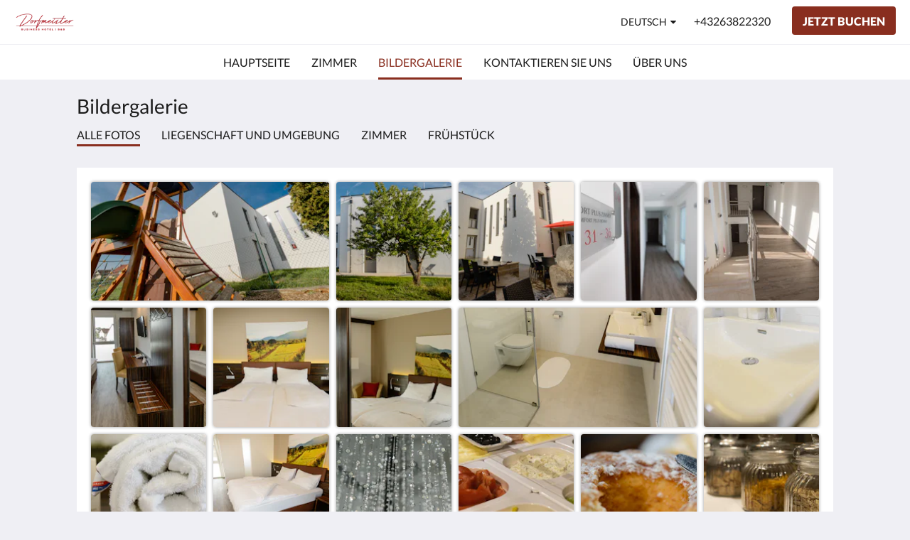

--- FILE ---
content_type: text/html
request_url: https://www.dorfmeister.eu/de/gallery.html
body_size: 9537
content:
<!doctype html><html lang="de" class="no-js"><head prefix="og: http://ogp.me/ns#"><meta charset="utf-8"><meta http-equiv="X-UA-Compatible" content="IE=edge"><meta name="viewport" content="width=device-width, initial-scale=1, maximum-scale=5"><link rel="icon" type="image/x-icon" href="//webbox-assets.siteminder.com/assets/images/favicon-home.ico"><title>Bildergalerie | Dorfmeister Business Hotel</title><link rel="canonical" href="https://www.dorfmeister.eu/de/gallery.html"><link rel="alternate" hreflang="en" href="https://www.dorfmeister.eu/gallery.html"><link rel="alternate" hreflang="de" href="https://www.dorfmeister.eu/de/gallery.html"><meta name="robots" content="index, follow"><meta name="author" content="Dorfmeister Business Hotel"><meta name="description" content=""><meta property="og:title" content="Bildergalerie"><meta property="og:type" content="website"><meta name="og:description" content=""><meta name="og:site_name" content="www.dorfmeister.eu"><meta property="og:locale:alternate" content="en"><meta name="og:locale" content="de"><meta property="og:url" content="https://www.dorfmeister.eu/de/gallery.html"><meta property="og:image" content=""><meta name="google-site-verification" content="google-site-verification=N7o7WRGT8G7L5HXP0uq13--na11HSMOSolInAxGDKS8"><style>
    :root {
        --color1: #892E1F;
        --color1darken20: #6d2418;
        --color1lighten20:#a43725;
        --color1lighten10:#963222;
        --color2: #ffffff;
    }
</style><link rel="stylesheet" href="//webbox-assets.siteminder.com/assets/themes/css/themeAllycolorPaletteCustom-b12dc44d2b2bc9fe1c72a09e4e0a21d3.css"><script defer>window.smcv=window.smcv||{},window.smcv.fireWhenReady=function(n,e){var r,c=0,i=setInterval(function(){try{20===++c&&(console.warn(n+" failed indefinitely. "),clearInterval(i)),r=n.split(".").reduce(function(n,e){return n[e]},window)}catch(e){console.info("retrying..."+c+" "+n)}void 0!==r&&(e(),clearInterval(i))},500)};</script><script>
    window.propertyId= "1ae59057-b8d9-4865-8662-cf38742fcb4d";
</script><script>(function(w,d,s,l,i){w[l]=w[l]||[];w[l].push({'gtm.start':
            new Date().getTime(),event:'gtm.js'});var f=d.getElementsByTagName(s)[0],
        j=d.createElement(s),dl=l!='dataLayer'?'&l='+l:'';j.async=true;j.src=
        'https://www.googletagmanager.com/gtm.js?id='+i+dl;f.parentNode.insertBefore(j,f);
    })(window,document,'script','dataLayer','GTM-WD6VSBF');</script><link rel="stylesheet" type="text/css" href="//cdn.jsdelivr.net/npm/swiper@4.0.7/dist/css/swiper.min.css"><link rel="stylesheet" type="text/css" href="//cdn.jsdelivr.net/npm/photoswipe@4.1.2/dist/photoswipe.css"><link rel="stylesheet" type="text/css" href="//cdn.jsdelivr.net/npm/photoswipe@4.1.2/dist/default-skin/default-skin.css"><link rel="stylesheet" href="https://unpkg.com/leaflet@1.3.1/dist/leaflet.css" integrity="sha512-Rksm5RenBEKSKFjgI3a41vrjkw4EVPlJ3+OiI65vTjIdo9brlAacEuKOiQ5OFh7cOI1bkDwLqdLw3Zg0cRJAAQ==" crossorigin=""><script src="https://unpkg.com/leaflet@1.3.1/dist/leaflet.js" integrity="sha512-/Nsx9X4HebavoBvEBuyp3I7od5tA0UzAxs+j83KgC8PU0kgB4XiK4Lfe4y4cgBtaRJQEIFCW+oC506aPT2L1zw==" crossorigin="" async></script><script type="application/ld+json">{"@context": "http://schema.org","@type": "Hotel","description": "WILLKOMMEN - Ihr Businesshotel im Raum Wiener NeustadtTradition seit 1880","hasMap": "https://maps.googleapis.com/maps/api/staticmap?zoom=15&center=47.80593520,16.13974660&size=1600x1200&sensor=false&markers=color:blue%7c47.80593520,16.13974660","address": {"@type": "PostalAddress","addressLocality": "Weikersdorf am Steinfelde","addressRegion": "Weikersdorf am Steinfelde","postalCode": "2722","streetAddress": "Hauptstrasse 8","addressCountry": "Austria"},"geo": {"@type": "GeoCoordinates","latitude": 47.80593520,"longitude": 16.13974660},"telephone": "+43263822320","url": "https://www.dorfmeister.eu","name": "Dorfmeister Business Hotel"}</script></head><body class="horizontal_logo themeAlly colorPaletteCustom typography1 buttonStyle1 page-gallery lang-de"><header class="navbar navbar-fixed-top navbar-main"><nav class="menu_button"><a href="#" id="menubutton" type="button" class="navbar-toggle" aria-haspopup="true" aria-controls="hamburgerMenu"><span class="sr-only">Toggle navigation</span><span class="icon-bar"></span><span class="icon-bar"></span><span class="icon-bar"></span></a><ul id="hamburgerMenu" role="menu" aria-labelledby="menubutton"><li role="presentation" class="menuitem-language-switcher"><a type="menuitem" class="btn-language-switcher" id="languageSwitcher-63ab434dea15498589ec429e58034e77" aria-haspopup="true" aria-controls="languageMenu-63ab434dea15498589ec429e58034e77"><span aria-labelledby="languageSwitcher-63ab434dea15498589ec429e58034e77" class="pull-left btn-language-switcher_label"><span class="languageCode">Deutsch</span></span></a><select name="ddlLanguages" id="ddlLanguages-63ab434dea15498589ec429e58034e77" class="languages-native-dropdown" onchange="switchLanguage(this)"><option value="/gallery.html">English</option><option value="/de/gallery.html" selected>Deutsch</option></select><ul id="languageMenu-63ab434dea15498589ec429e58034e77" class="dropdown-menu language-dropdown-menu" aria-labelledby="languageSwitcher"><li class="language-dropdown-menu__item"><a class="language-dropdown-menu__item-link " hreflang="en" href="/gallery.html"><span class="language-label">English</span></a></li><li class="language-dropdown-menu__item"><a class="language-dropdown-menu__item-link current" hreflang="de" href="/de/gallery.html"><span class="language-label">Deutsch</span></a></li></ul></li><li role="presentation" class=" "><a role="menuitem" tabindex="0" href="/de/index.html"><span tabindex="-1">Hauptseite</span></a></li><li role="presentation" class=" "><a role="menuitem" tabindex="0" href="/de/rooms.html"><span tabindex="-1">Zimmer</span></a></li><li role="presentation" class=" active"><a role="menuitem" tabindex="0" href="/de/gallery.html"><span tabindex="-1">Bildergalerie</span></a></li><li role="presentation" class=" "><a role="menuitem" tabindex="0" href="/de/contact-us.html"><span tabindex="-1">Kontaktieren Sie uns</span></a></li><li role="presentation" class="hidden-md "><a role="menuitem" tabindex="0" href="/de/about-us.html"><span tabindex="-1">Über uns</span></a></li><li class="more-link visible-md"><a href="#" role="menuitem" aria-haspopup="true" aria-expanded="false" tabindex="0"><span tabindex="-1"> Mehr <i class="fa fa-caret-down" aria-hidden="true"></i></span></a><ul role="menu" aria-label="Mehr"><li role="presentation" class="visible-md "><a role="menuitem" tabindex="0" href="/de/about-us.html"><span tabindex="-1">Über uns</span></a></li></ul></li></ul></nav><div class="logo logo--landscape"><a href="/de/index.html"><picture class="visible-xs logo-xs"><source data-srcset="//webbox.imgix.net/images/wkaafwrdyzfvtdgs/b9672745-9e6b-4d6f-b7de-918f71fbd495.webp?auto=format,compress&amp;fit=crop&amp;crop=entropy&amp;h=34&amp;q=55 1x, //webbox.imgix.net/images/wkaafwrdyzfvtdgs/b9672745-9e6b-4d6f-b7de-918f71fbd495.webp?auto=format,compress&amp;fit=crop&amp;crop=entropy&amp;h=34&amp;dpr=2&amp;q=20 2x"><img class="logo-img visible-xs lazyload" src="//webbox.imgix.net/images/wkaafwrdyzfvtdgs/b9672745-9e6b-4d6f-b7de-918f71fbd495.webp?auto=format,compress&amp;fit=crop&amp;crop=entropy&amp;h=34&amp;q=55" alt="Dorfmeister Business Hotel"></picture><picture class="hidden-xs logo-md"><source data-srcset="//webbox.imgix.net/images/wkaafwrdyzfvtdgs/b9672745-9e6b-4d6f-b7de-918f71fbd495.webp?auto=format,compress&amp;fit=crop&amp;crop=entropy&amp;h=80&amp;q=55 1x, //webbox.imgix.net/images/wkaafwrdyzfvtdgs/b9672745-9e6b-4d6f-b7de-918f71fbd495.webp?auto=format,compress&amp;fit=crop&amp;crop=entropy&amp;h=80&amp;dpr=2&amp;q=20 2x"><img class="logo-img hidden-xs lazyload" src="//webbox.imgix.net/images/wkaafwrdyzfvtdgs/b9672745-9e6b-4d6f-b7de-918f71fbd495.webp?auto=format,compress&amp;fit=crop&amp;crop=entropy&amp;h=80&amp;q=55" alt="Dorfmeister Business Hotel"></picture></a></div><div class="navbar-right"><div class="dropdown language-switcher-wrapper"><button type="button" class="btn-language-switcher" id="languageSwitcher-29a091fc95a34bc8bf0cdeb4e1a87bdf" data-toggle="dropdown" aria-haspopup="true" aria-controls="languageMenu-29a091fc95a34bc8bf0cdeb4e1a87bdf" tabindex="0"><span tabindex="-1"><span aria-labelledby="languageSwitcher-29a091fc95a34bc8bf0cdeb4e1a87bdf" aria-label="Deutsch" class="pull-left btn-language-switcher_label"><span class="languageCode">Deutsch</span></span></span></button><select name="ddlLanguages" id="ddlLanguages-29a091fc95a34bc8bf0cdeb4e1a87bdf" class="languages-native-dropdown" onchange="switchLanguage(this)"><option value="/gallery.html">English</option><option value="/de/gallery.html" selected>Deutsch</option></select><ul id="languageMenu-29a091fc95a34bc8bf0cdeb4e1a87bdf" class="dropdown-menu language-dropdown-menu" aria-labelledby="languageSwitcher"><li class="language-dropdown-menu__item"><a class="language-dropdown-menu__item-link " hreflang="en" href="/gallery.html"><span class="language-label">English</span></a></li><li class="language-dropdown-menu__item"><a class="language-dropdown-menu__item-link current" hreflang="de" href="/de/gallery.html"><span class="language-label">Deutsch</span></a></li></ul></div><a href="tel:+43263822320" class="btn header-contact--btn visible-xs visible-md" tabindex="0" aria-label="Kontaktieren Sie uns: +43263822320"><span tabindex="-1"><span class="fa fa-phone hidden-lg"></span></span></a><a href="tel:+43263822320" class="btn header-contact--link hidden-xs hidden-md" tabindex="0"><span tabindex="-1"> +43263822320 </span></a><div role="dialog" id="contactModal" aria-labelledby="contactModalLabel" aria-modal="true" class="hidden"><div class="modal-header"><button class="close" aria-label="Close" onclick="closeDialog(this)" tabindex="0"><span tabindex="-1"><i class="fa fa-close" aria-hidden="true"></i></span></button><h2 id="contactModalLabel">Kontaktieren Sie uns</h2></div><div class="modal-body"><div class="modal-body_number"><h3 class="modal-body_label">Telefonnummer 1</h3><a href="tel:+43263822320" class="modal-body_link">+43263822320</a></div></div></div><form class="booking-button-form text-center" action="https://direct-book.com/properties/DorfmeisterBusinessHoteldirect" method="GET" autocomplete="off"><input type="hidden" name="locale" value="de"><input type="hidden" name="referrer" value="canvas"><button type="submit" class="btn btn-primary navbar-btn navbar-booking-btn " tabindex="0"><span tabindex="-1">Jetzt buchen</span></button></form></div></header><a href="#afterNavAnchor" data-scroll class="skip-link">Navigationsleiste überspringen</a><nav class="navbar-links"><ul id="menubar" role="menubar"><li role="presentation" class=" "><a role="menuitem" tabindex="0" href="/de/index.html"><span tabindex="-1">Hauptseite</span></a></li><li role="presentation" class=" "><a role="menuitem" tabindex="0" href="/de/rooms.html"><span tabindex="-1">Zimmer</span></a></li><li role="presentation" class=" active"><a role="menuitem" tabindex="0" href="/de/gallery.html"><span tabindex="-1">Bildergalerie</span></a></li><li role="presentation" class=" "><a role="menuitem" tabindex="0" href="/de/contact-us.html"><span tabindex="-1">Kontaktieren Sie uns</span></a></li><li role="presentation" class="hidden-md "><a role="menuitem" tabindex="0" href="/de/about-us.html"><span tabindex="-1">Über uns</span></a></li><li class="more-link visible-md"><a href="#" role="menuitem" aria-haspopup="true" aria-expanded="false" tabindex="0"><span tabindex="-1"> Mehr <i class="fa fa-caret-down" aria-hidden="true"></i></span></a><ul role="menu" aria-label="Mehr"><li role="presentation" class="visible-md "><a role="menuitem" tabindex="0" href="/de/about-us.html"><span tabindex="-1">Über uns</span></a></li></ul></li></ul></nav><div id="afterNavAnchor" class="skip-to" tabindex="-1"></div><main><div id="content"><section class="standard-list-page gallery-page"><header class="header"><h1 class="page-header"><label for="customSelect" class="page-header_label visible-xs has-children"><span class="page-header_title">Bildergalerie</span><span class="page-header_subtitle"><span class="text">Alle Fotos</span><i class="fa fa-angle-down"></i></span></label><select name="customSelect" id="customSelect" class="customSelect visible-xs"><option selected>Alle Fotos</option><option value="109760"> Liegenschaft und Umgebung </option><option value="109761"> Zimmer </option><option value="109762"> Frühstück </option></select><a href="/de/index.html" class="backlink visible-xs"><i class="fa fa-angle-left" aria-label="Zur vorherigen Seite"></i></a><span class="page-header_title hidden-xs">Bildergalerie</span></h1></header><nav class="container nav hidden-xs"><a href="#" class="nav-item nav-item--selected">Alle Fotos</a><a href="#" class="nav-item" data-category="109760"> Liegenschaft und Umgebung </a><a href="#" class="nav-item" data-category="109761"> Zimmer </a><a href="#" class="nav-item" data-category="109762"> Frühstück </a></nav><section class="container container--white pt-xs mt-m"><ul class="gallery-images photoSwipe" data-exclude-hidden="true"><li class="gallery-image" data-category="[109760]"><a title="click to zoom-in" href="//webbox.imgix.net/images/wkaafwrdyzfvtdgs/b49bb06d-c8ca-412d-a5e2-968a51d05162.jpg?auto=format,compress&amp;fit=crop&amp;crop=entropy" data-meta="//webbox.imgix.net/images/wkaafwrdyzfvtdgs/b49bb06d-c8ca-412d-a5e2-968a51d05162.jpg?fm=json"><picture><source media="(max-width: 425px)" data-srcset="//webbox.imgix.net/images/wkaafwrdyzfvtdgs/b49bb06d-c8ca-412d-a5e2-968a51d05162.jpg?auto=format,compress&amp;fit=crop&amp;crop=entropy&amp;w=254&amp;h=128&amp;q=55 1x, //webbox.imgix.net/images/wkaafwrdyzfvtdgs/b49bb06d-c8ca-412d-a5e2-968a51d05162.jpg?auto=format,compress&amp;fit=crop&amp;crop=entropy&amp;w=254&amp;h=128&amp;dpr=2&amp;q=20 2x"><source media="(min-width: 426px) and (max-width: 767px)" data-srcset="//webbox.imgix.net/images/wkaafwrdyzfvtdgs/b49bb06d-c8ca-412d-a5e2-968a51d05162.jpg?auto=format,compress&amp;fit=crop&amp;crop=entropy&amp;w=472&amp;h=236&amp;q=55 1x, //webbox.imgix.net/images/wkaafwrdyzfvtdgs/b49bb06d-c8ca-412d-a5e2-968a51d05162.jpg?auto=format,compress&amp;fit=crop&amp;crop=entropy&amp;w=472&amp;h=236&amp;dpr=2&amp;q=20 2x"><source media="(min-width: 768px)" data-srcset="//webbox.imgix.net/images/wkaafwrdyzfvtdgs/b49bb06d-c8ca-412d-a5e2-968a51d05162.jpg?auto=format,compress&amp;fit=crop&amp;crop=entropy&amp;w=348&amp;h=169&amp;q=55 1x, //webbox.imgix.net/images/wkaafwrdyzfvtdgs/b49bb06d-c8ca-412d-a5e2-968a51d05162.jpg?auto=format,compress&amp;fit=crop&amp;crop=entropy&amp;w=348&amp;h=169&amp;dpr=2&amp;q=20 2x"><img src="[data-uri]" class="lazyload" alt=""></picture></a></li><li class="gallery-image" data-category="[109760]"><a title="click to zoom-in" href="//webbox.imgix.net/images/wkaafwrdyzfvtdgs/d9e4391a-eaa5-4b34-a422-a4d29d508e3f.jpg?auto=format,compress&amp;fit=crop&amp;crop=entropy" data-meta="//webbox.imgix.net/images/wkaafwrdyzfvtdgs/d9e4391a-eaa5-4b34-a422-a4d29d508e3f.jpg?fm=json"><picture><source media="(max-width: 425px)" data-srcset="//webbox.imgix.net/images/wkaafwrdyzfvtdgs/d9e4391a-eaa5-4b34-a422-a4d29d508e3f.jpg?auto=format,compress&amp;fit=crop&amp;crop=entropy&amp;w=254&amp;h=128&amp;q=55 1x, //webbox.imgix.net/images/wkaafwrdyzfvtdgs/d9e4391a-eaa5-4b34-a422-a4d29d508e3f.jpg?auto=format,compress&amp;fit=crop&amp;crop=entropy&amp;w=254&amp;h=128&amp;dpr=2&amp;q=20 2x"><source media="(min-width: 426px) and (max-width: 767px)" data-srcset="//webbox.imgix.net/images/wkaafwrdyzfvtdgs/d9e4391a-eaa5-4b34-a422-a4d29d508e3f.jpg?auto=format,compress&amp;fit=crop&amp;crop=entropy&amp;w=472&amp;h=236&amp;q=55 1x, //webbox.imgix.net/images/wkaafwrdyzfvtdgs/d9e4391a-eaa5-4b34-a422-a4d29d508e3f.jpg?auto=format,compress&amp;fit=crop&amp;crop=entropy&amp;w=472&amp;h=236&amp;dpr=2&amp;q=20 2x"><source media="(min-width: 768px)" data-srcset="//webbox.imgix.net/images/wkaafwrdyzfvtdgs/d9e4391a-eaa5-4b34-a422-a4d29d508e3f.jpg?auto=format,compress&amp;fit=crop&amp;crop=entropy&amp;w=348&amp;h=169&amp;q=55 1x, //webbox.imgix.net/images/wkaafwrdyzfvtdgs/d9e4391a-eaa5-4b34-a422-a4d29d508e3f.jpg?auto=format,compress&amp;fit=crop&amp;crop=entropy&amp;w=348&amp;h=169&amp;dpr=2&amp;q=20 2x"><img src="[data-uri]" class="lazyload" alt=""></picture></a></li><li class="gallery-image" data-category="[109760]"><a title="click to zoom-in" href="//webbox.imgix.net/images/wkaafwrdyzfvtdgs/45c86845-b242-42e4-bf44-49507a20836a.jpg?auto=format,compress&amp;fit=crop&amp;crop=entropy" data-meta="//webbox.imgix.net/images/wkaafwrdyzfvtdgs/45c86845-b242-42e4-bf44-49507a20836a.jpg?fm=json"><picture><source media="(max-width: 425px)" data-srcset="//webbox.imgix.net/images/wkaafwrdyzfvtdgs/45c86845-b242-42e4-bf44-49507a20836a.jpg?auto=format,compress&amp;fit=crop&amp;crop=entropy&amp;w=254&amp;h=128&amp;q=55 1x, //webbox.imgix.net/images/wkaafwrdyzfvtdgs/45c86845-b242-42e4-bf44-49507a20836a.jpg?auto=format,compress&amp;fit=crop&amp;crop=entropy&amp;w=254&amp;h=128&amp;dpr=2&amp;q=20 2x"><source media="(min-width: 426px) and (max-width: 767px)" data-srcset="//webbox.imgix.net/images/wkaafwrdyzfvtdgs/45c86845-b242-42e4-bf44-49507a20836a.jpg?auto=format,compress&amp;fit=crop&amp;crop=entropy&amp;w=472&amp;h=236&amp;q=55 1x, //webbox.imgix.net/images/wkaafwrdyzfvtdgs/45c86845-b242-42e4-bf44-49507a20836a.jpg?auto=format,compress&amp;fit=crop&amp;crop=entropy&amp;w=472&amp;h=236&amp;dpr=2&amp;q=20 2x"><source media="(min-width: 768px)" data-srcset="//webbox.imgix.net/images/wkaafwrdyzfvtdgs/45c86845-b242-42e4-bf44-49507a20836a.jpg?auto=format,compress&amp;fit=crop&amp;crop=entropy&amp;w=348&amp;h=169&amp;q=55 1x, //webbox.imgix.net/images/wkaafwrdyzfvtdgs/45c86845-b242-42e4-bf44-49507a20836a.jpg?auto=format,compress&amp;fit=crop&amp;crop=entropy&amp;w=348&amp;h=169&amp;dpr=2&amp;q=20 2x"><img src="[data-uri]" class="lazyload" alt=""></picture></a></li><li class="gallery-image" data-category="[109760]"><a title="click to zoom-in" href="//webbox.imgix.net/images/wkaafwrdyzfvtdgs/3b0d9050-7aee-4dff-902e-be3c3991bd32.jpg?auto=format,compress&amp;fit=crop&amp;crop=entropy" data-meta="//webbox.imgix.net/images/wkaafwrdyzfvtdgs/3b0d9050-7aee-4dff-902e-be3c3991bd32.jpg?fm=json"><picture><source media="(max-width: 425px)" data-srcset="//webbox.imgix.net/images/wkaafwrdyzfvtdgs/3b0d9050-7aee-4dff-902e-be3c3991bd32.jpg?auto=format,compress&amp;fit=crop&amp;crop=entropy&amp;w=254&amp;h=128&amp;q=55 1x, //webbox.imgix.net/images/wkaafwrdyzfvtdgs/3b0d9050-7aee-4dff-902e-be3c3991bd32.jpg?auto=format,compress&amp;fit=crop&amp;crop=entropy&amp;w=254&amp;h=128&amp;dpr=2&amp;q=20 2x"><source media="(min-width: 426px) and (max-width: 767px)" data-srcset="//webbox.imgix.net/images/wkaafwrdyzfvtdgs/3b0d9050-7aee-4dff-902e-be3c3991bd32.jpg?auto=format,compress&amp;fit=crop&amp;crop=entropy&amp;w=472&amp;h=236&amp;q=55 1x, //webbox.imgix.net/images/wkaafwrdyzfvtdgs/3b0d9050-7aee-4dff-902e-be3c3991bd32.jpg?auto=format,compress&amp;fit=crop&amp;crop=entropy&amp;w=472&amp;h=236&amp;dpr=2&amp;q=20 2x"><source media="(min-width: 768px)" data-srcset="//webbox.imgix.net/images/wkaafwrdyzfvtdgs/3b0d9050-7aee-4dff-902e-be3c3991bd32.jpg?auto=format,compress&amp;fit=crop&amp;crop=entropy&amp;w=348&amp;h=169&amp;q=55 1x, //webbox.imgix.net/images/wkaafwrdyzfvtdgs/3b0d9050-7aee-4dff-902e-be3c3991bd32.jpg?auto=format,compress&amp;fit=crop&amp;crop=entropy&amp;w=348&amp;h=169&amp;dpr=2&amp;q=20 2x"><img src="[data-uri]" class="lazyload" alt=""></picture></a></li><li class="gallery-image" data-category="[109760]"><a title="click to zoom-in" href="//webbox.imgix.net/images/wkaafwrdyzfvtdgs/e5a4907c-785e-464f-afc7-53d821dacc4a.jpg?auto=format,compress&amp;fit=crop&amp;crop=entropy" data-meta="//webbox.imgix.net/images/wkaafwrdyzfvtdgs/e5a4907c-785e-464f-afc7-53d821dacc4a.jpg?fm=json"><picture><source media="(max-width: 425px)" data-srcset="//webbox.imgix.net/images/wkaafwrdyzfvtdgs/e5a4907c-785e-464f-afc7-53d821dacc4a.jpg?auto=format,compress&amp;fit=crop&amp;crop=entropy&amp;w=254&amp;h=128&amp;q=55 1x, //webbox.imgix.net/images/wkaafwrdyzfvtdgs/e5a4907c-785e-464f-afc7-53d821dacc4a.jpg?auto=format,compress&amp;fit=crop&amp;crop=entropy&amp;w=254&amp;h=128&amp;dpr=2&amp;q=20 2x"><source media="(min-width: 426px) and (max-width: 767px)" data-srcset="//webbox.imgix.net/images/wkaafwrdyzfvtdgs/e5a4907c-785e-464f-afc7-53d821dacc4a.jpg?auto=format,compress&amp;fit=crop&amp;crop=entropy&amp;w=472&amp;h=236&amp;q=55 1x, //webbox.imgix.net/images/wkaafwrdyzfvtdgs/e5a4907c-785e-464f-afc7-53d821dacc4a.jpg?auto=format,compress&amp;fit=crop&amp;crop=entropy&amp;w=472&amp;h=236&amp;dpr=2&amp;q=20 2x"><source media="(min-width: 768px)" data-srcset="//webbox.imgix.net/images/wkaafwrdyzfvtdgs/e5a4907c-785e-464f-afc7-53d821dacc4a.jpg?auto=format,compress&amp;fit=crop&amp;crop=entropy&amp;w=348&amp;h=169&amp;q=55 1x, //webbox.imgix.net/images/wkaafwrdyzfvtdgs/e5a4907c-785e-464f-afc7-53d821dacc4a.jpg?auto=format,compress&amp;fit=crop&amp;crop=entropy&amp;w=348&amp;h=169&amp;dpr=2&amp;q=20 2x"><img src="[data-uri]" class="lazyload" alt=""></picture></a></li><li class="gallery-image" data-category="[109761]"><a title="click to zoom-in" href="//webbox.imgix.net/images/wkaafwrdyzfvtdgs/3a96cf0f-4aa9-412d-b7bd-bb228fee5835.jpg?auto=format,compress&amp;fit=crop&amp;crop=entropy" data-meta="//webbox.imgix.net/images/wkaafwrdyzfvtdgs/3a96cf0f-4aa9-412d-b7bd-bb228fee5835.jpg?fm=json"><picture><source media="(max-width: 425px)" data-srcset="//webbox.imgix.net/images/wkaafwrdyzfvtdgs/3a96cf0f-4aa9-412d-b7bd-bb228fee5835.jpg?auto=format,compress&amp;fit=crop&amp;crop=entropy&amp;w=254&amp;h=128&amp;q=55 1x, //webbox.imgix.net/images/wkaafwrdyzfvtdgs/3a96cf0f-4aa9-412d-b7bd-bb228fee5835.jpg?auto=format,compress&amp;fit=crop&amp;crop=entropy&amp;w=254&amp;h=128&amp;dpr=2&amp;q=20 2x"><source media="(min-width: 426px) and (max-width: 767px)" data-srcset="//webbox.imgix.net/images/wkaafwrdyzfvtdgs/3a96cf0f-4aa9-412d-b7bd-bb228fee5835.jpg?auto=format,compress&amp;fit=crop&amp;crop=entropy&amp;w=472&amp;h=236&amp;q=55 1x, //webbox.imgix.net/images/wkaafwrdyzfvtdgs/3a96cf0f-4aa9-412d-b7bd-bb228fee5835.jpg?auto=format,compress&amp;fit=crop&amp;crop=entropy&amp;w=472&amp;h=236&amp;dpr=2&amp;q=20 2x"><source media="(min-width: 768px)" data-srcset="//webbox.imgix.net/images/wkaafwrdyzfvtdgs/3a96cf0f-4aa9-412d-b7bd-bb228fee5835.jpg?auto=format,compress&amp;fit=crop&amp;crop=entropy&amp;w=348&amp;h=169&amp;q=55 1x, //webbox.imgix.net/images/wkaafwrdyzfvtdgs/3a96cf0f-4aa9-412d-b7bd-bb228fee5835.jpg?auto=format,compress&amp;fit=crop&amp;crop=entropy&amp;w=348&amp;h=169&amp;dpr=2&amp;q=20 2x"><img src="[data-uri]" class="lazyload" alt=""></picture></a></li><li class="gallery-image" data-category="[109761]"><a title="click to zoom-in" href="//webbox.imgix.net/images/wkaafwrdyzfvtdgs/78de2528-a9d7-457a-8041-e1367cbbced9.jpg?auto=format,compress&amp;fit=crop&amp;crop=entropy" data-meta="//webbox.imgix.net/images/wkaafwrdyzfvtdgs/78de2528-a9d7-457a-8041-e1367cbbced9.jpg?fm=json"><picture><source media="(max-width: 425px)" data-srcset="//webbox.imgix.net/images/wkaafwrdyzfvtdgs/78de2528-a9d7-457a-8041-e1367cbbced9.jpg?auto=format,compress&amp;fit=crop&amp;crop=entropy&amp;w=254&amp;h=128&amp;q=55 1x, //webbox.imgix.net/images/wkaafwrdyzfvtdgs/78de2528-a9d7-457a-8041-e1367cbbced9.jpg?auto=format,compress&amp;fit=crop&amp;crop=entropy&amp;w=254&amp;h=128&amp;dpr=2&amp;q=20 2x"><source media="(min-width: 426px) and (max-width: 767px)" data-srcset="//webbox.imgix.net/images/wkaafwrdyzfvtdgs/78de2528-a9d7-457a-8041-e1367cbbced9.jpg?auto=format,compress&amp;fit=crop&amp;crop=entropy&amp;w=472&amp;h=236&amp;q=55 1x, //webbox.imgix.net/images/wkaafwrdyzfvtdgs/78de2528-a9d7-457a-8041-e1367cbbced9.jpg?auto=format,compress&amp;fit=crop&amp;crop=entropy&amp;w=472&amp;h=236&amp;dpr=2&amp;q=20 2x"><source media="(min-width: 768px)" data-srcset="//webbox.imgix.net/images/wkaafwrdyzfvtdgs/78de2528-a9d7-457a-8041-e1367cbbced9.jpg?auto=format,compress&amp;fit=crop&amp;crop=entropy&amp;w=348&amp;h=169&amp;q=55 1x, //webbox.imgix.net/images/wkaafwrdyzfvtdgs/78de2528-a9d7-457a-8041-e1367cbbced9.jpg?auto=format,compress&amp;fit=crop&amp;crop=entropy&amp;w=348&amp;h=169&amp;dpr=2&amp;q=20 2x"><img src="[data-uri]" class="lazyload" alt=""></picture></a></li><li class="gallery-image" data-category="[109761]"><a title="click to zoom-in" href="//webbox.imgix.net/images/wkaafwrdyzfvtdgs/f5477176-26f5-461b-841b-f0f59213cbe0.jpg?auto=format,compress&amp;fit=crop&amp;crop=entropy" data-meta="//webbox.imgix.net/images/wkaafwrdyzfvtdgs/f5477176-26f5-461b-841b-f0f59213cbe0.jpg?fm=json"><picture><source media="(max-width: 425px)" data-srcset="//webbox.imgix.net/images/wkaafwrdyzfvtdgs/f5477176-26f5-461b-841b-f0f59213cbe0.jpg?auto=format,compress&amp;fit=crop&amp;crop=entropy&amp;w=254&amp;h=128&amp;q=55 1x, //webbox.imgix.net/images/wkaafwrdyzfvtdgs/f5477176-26f5-461b-841b-f0f59213cbe0.jpg?auto=format,compress&amp;fit=crop&amp;crop=entropy&amp;w=254&amp;h=128&amp;dpr=2&amp;q=20 2x"><source media="(min-width: 426px) and (max-width: 767px)" data-srcset="//webbox.imgix.net/images/wkaafwrdyzfvtdgs/f5477176-26f5-461b-841b-f0f59213cbe0.jpg?auto=format,compress&amp;fit=crop&amp;crop=entropy&amp;w=472&amp;h=236&amp;q=55 1x, //webbox.imgix.net/images/wkaafwrdyzfvtdgs/f5477176-26f5-461b-841b-f0f59213cbe0.jpg?auto=format,compress&amp;fit=crop&amp;crop=entropy&amp;w=472&amp;h=236&amp;dpr=2&amp;q=20 2x"><source media="(min-width: 768px)" data-srcset="//webbox.imgix.net/images/wkaafwrdyzfvtdgs/f5477176-26f5-461b-841b-f0f59213cbe0.jpg?auto=format,compress&amp;fit=crop&amp;crop=entropy&amp;w=348&amp;h=169&amp;q=55 1x, //webbox.imgix.net/images/wkaafwrdyzfvtdgs/f5477176-26f5-461b-841b-f0f59213cbe0.jpg?auto=format,compress&amp;fit=crop&amp;crop=entropy&amp;w=348&amp;h=169&amp;dpr=2&amp;q=20 2x"><img src="[data-uri]" class="lazyload" alt=""></picture></a></li><li class="gallery-image" data-category="[109761]"><a title="click to zoom-in" href="//webbox.imgix.net/images/wkaafwrdyzfvtdgs/48035547-1bf3-4c67-a982-b65bd401eb47.jpg?auto=format,compress&amp;fit=crop&amp;crop=entropy" data-meta="//webbox.imgix.net/images/wkaafwrdyzfvtdgs/48035547-1bf3-4c67-a982-b65bd401eb47.jpg?fm=json"><picture><source media="(max-width: 425px)" data-srcset="//webbox.imgix.net/images/wkaafwrdyzfvtdgs/48035547-1bf3-4c67-a982-b65bd401eb47.jpg?auto=format,compress&amp;fit=crop&amp;crop=entropy&amp;w=254&amp;h=128&amp;q=55 1x, //webbox.imgix.net/images/wkaafwrdyzfvtdgs/48035547-1bf3-4c67-a982-b65bd401eb47.jpg?auto=format,compress&amp;fit=crop&amp;crop=entropy&amp;w=254&amp;h=128&amp;dpr=2&amp;q=20 2x"><source media="(min-width: 426px) and (max-width: 767px)" data-srcset="//webbox.imgix.net/images/wkaafwrdyzfvtdgs/48035547-1bf3-4c67-a982-b65bd401eb47.jpg?auto=format,compress&amp;fit=crop&amp;crop=entropy&amp;w=472&amp;h=236&amp;q=55 1x, //webbox.imgix.net/images/wkaafwrdyzfvtdgs/48035547-1bf3-4c67-a982-b65bd401eb47.jpg?auto=format,compress&amp;fit=crop&amp;crop=entropy&amp;w=472&amp;h=236&amp;dpr=2&amp;q=20 2x"><source media="(min-width: 768px)" data-srcset="//webbox.imgix.net/images/wkaafwrdyzfvtdgs/48035547-1bf3-4c67-a982-b65bd401eb47.jpg?auto=format,compress&amp;fit=crop&amp;crop=entropy&amp;w=348&amp;h=169&amp;q=55 1x, //webbox.imgix.net/images/wkaafwrdyzfvtdgs/48035547-1bf3-4c67-a982-b65bd401eb47.jpg?auto=format,compress&amp;fit=crop&amp;crop=entropy&amp;w=348&amp;h=169&amp;dpr=2&amp;q=20 2x"><img src="[data-uri]" class="lazyload" alt=""></picture></a></li><li class="gallery-image" data-category="[109761]"><a title="click to zoom-in" href="//webbox.imgix.net/images/wkaafwrdyzfvtdgs/10d578ab-bd25-4ccd-94cd-575bed02fbf2.jpg?auto=format,compress&amp;fit=crop&amp;crop=entropy" data-meta="//webbox.imgix.net/images/wkaafwrdyzfvtdgs/10d578ab-bd25-4ccd-94cd-575bed02fbf2.jpg?fm=json"><picture><source media="(max-width: 425px)" data-srcset="//webbox.imgix.net/images/wkaafwrdyzfvtdgs/10d578ab-bd25-4ccd-94cd-575bed02fbf2.jpg?auto=format,compress&amp;fit=crop&amp;crop=entropy&amp;w=254&amp;h=128&amp;q=55 1x, //webbox.imgix.net/images/wkaafwrdyzfvtdgs/10d578ab-bd25-4ccd-94cd-575bed02fbf2.jpg?auto=format,compress&amp;fit=crop&amp;crop=entropy&amp;w=254&amp;h=128&amp;dpr=2&amp;q=20 2x"><source media="(min-width: 426px) and (max-width: 767px)" data-srcset="//webbox.imgix.net/images/wkaafwrdyzfvtdgs/10d578ab-bd25-4ccd-94cd-575bed02fbf2.jpg?auto=format,compress&amp;fit=crop&amp;crop=entropy&amp;w=472&amp;h=236&amp;q=55 1x, //webbox.imgix.net/images/wkaafwrdyzfvtdgs/10d578ab-bd25-4ccd-94cd-575bed02fbf2.jpg?auto=format,compress&amp;fit=crop&amp;crop=entropy&amp;w=472&amp;h=236&amp;dpr=2&amp;q=20 2x"><source media="(min-width: 768px)" data-srcset="//webbox.imgix.net/images/wkaafwrdyzfvtdgs/10d578ab-bd25-4ccd-94cd-575bed02fbf2.jpg?auto=format,compress&amp;fit=crop&amp;crop=entropy&amp;w=348&amp;h=169&amp;q=55 1x, //webbox.imgix.net/images/wkaafwrdyzfvtdgs/10d578ab-bd25-4ccd-94cd-575bed02fbf2.jpg?auto=format,compress&amp;fit=crop&amp;crop=entropy&amp;w=348&amp;h=169&amp;dpr=2&amp;q=20 2x"><img src="[data-uri]" class="lazyload" alt=""></picture></a></li><li class="gallery-image" data-category="[109761]"><a title="click to zoom-in" href="//webbox.imgix.net/images/wkaafwrdyzfvtdgs/92343230-4d3c-456f-bad3-f09761032f4a.jpg?auto=format,compress&amp;fit=crop&amp;crop=entropy" data-meta="//webbox.imgix.net/images/wkaafwrdyzfvtdgs/92343230-4d3c-456f-bad3-f09761032f4a.jpg?fm=json"><picture><source media="(max-width: 425px)" data-srcset="//webbox.imgix.net/images/wkaafwrdyzfvtdgs/92343230-4d3c-456f-bad3-f09761032f4a.jpg?auto=format,compress&amp;fit=crop&amp;crop=entropy&amp;w=254&amp;h=128&amp;q=55 1x, //webbox.imgix.net/images/wkaafwrdyzfvtdgs/92343230-4d3c-456f-bad3-f09761032f4a.jpg?auto=format,compress&amp;fit=crop&amp;crop=entropy&amp;w=254&amp;h=128&amp;dpr=2&amp;q=20 2x"><source media="(min-width: 426px) and (max-width: 767px)" data-srcset="//webbox.imgix.net/images/wkaafwrdyzfvtdgs/92343230-4d3c-456f-bad3-f09761032f4a.jpg?auto=format,compress&amp;fit=crop&amp;crop=entropy&amp;w=472&amp;h=236&amp;q=55 1x, //webbox.imgix.net/images/wkaafwrdyzfvtdgs/92343230-4d3c-456f-bad3-f09761032f4a.jpg?auto=format,compress&amp;fit=crop&amp;crop=entropy&amp;w=472&amp;h=236&amp;dpr=2&amp;q=20 2x"><source media="(min-width: 768px)" data-srcset="//webbox.imgix.net/images/wkaafwrdyzfvtdgs/92343230-4d3c-456f-bad3-f09761032f4a.jpg?auto=format,compress&amp;fit=crop&amp;crop=entropy&amp;w=348&amp;h=169&amp;q=55 1x, //webbox.imgix.net/images/wkaafwrdyzfvtdgs/92343230-4d3c-456f-bad3-f09761032f4a.jpg?auto=format,compress&amp;fit=crop&amp;crop=entropy&amp;w=348&amp;h=169&amp;dpr=2&amp;q=20 2x"><img src="[data-uri]" class="lazyload" alt=""></picture></a></li><li class="gallery-image" data-category="[109761]"><a title="click to zoom-in" href="//webbox.imgix.net/images/wkaafwrdyzfvtdgs/2f0251b4-3501-4e67-9bc7-cefa04e198aa.jpg?auto=format,compress&amp;fit=crop&amp;crop=entropy" data-meta="//webbox.imgix.net/images/wkaafwrdyzfvtdgs/2f0251b4-3501-4e67-9bc7-cefa04e198aa.jpg?fm=json"><picture><source media="(max-width: 425px)" data-srcset="//webbox.imgix.net/images/wkaafwrdyzfvtdgs/2f0251b4-3501-4e67-9bc7-cefa04e198aa.jpg?auto=format,compress&amp;fit=crop&amp;crop=entropy&amp;w=254&amp;h=128&amp;q=55 1x, //webbox.imgix.net/images/wkaafwrdyzfvtdgs/2f0251b4-3501-4e67-9bc7-cefa04e198aa.jpg?auto=format,compress&amp;fit=crop&amp;crop=entropy&amp;w=254&amp;h=128&amp;dpr=2&amp;q=20 2x"><source media="(min-width: 426px) and (max-width: 767px)" data-srcset="//webbox.imgix.net/images/wkaafwrdyzfvtdgs/2f0251b4-3501-4e67-9bc7-cefa04e198aa.jpg?auto=format,compress&amp;fit=crop&amp;crop=entropy&amp;w=472&amp;h=236&amp;q=55 1x, //webbox.imgix.net/images/wkaafwrdyzfvtdgs/2f0251b4-3501-4e67-9bc7-cefa04e198aa.jpg?auto=format,compress&amp;fit=crop&amp;crop=entropy&amp;w=472&amp;h=236&amp;dpr=2&amp;q=20 2x"><source media="(min-width: 768px)" data-srcset="//webbox.imgix.net/images/wkaafwrdyzfvtdgs/2f0251b4-3501-4e67-9bc7-cefa04e198aa.jpg?auto=format,compress&amp;fit=crop&amp;crop=entropy&amp;w=348&amp;h=169&amp;q=55 1x, //webbox.imgix.net/images/wkaafwrdyzfvtdgs/2f0251b4-3501-4e67-9bc7-cefa04e198aa.jpg?auto=format,compress&amp;fit=crop&amp;crop=entropy&amp;w=348&amp;h=169&amp;dpr=2&amp;q=20 2x"><img src="[data-uri]" class="lazyload" alt=""></picture></a></li><li class="gallery-image" data-category="[109761]"><a title="click to zoom-in" href="//webbox.imgix.net/images/wkaafwrdyzfvtdgs/ded61627-44e1-4e46-9dec-b0dcacd4afd4.jpg?auto=format,compress&amp;fit=crop&amp;crop=entropy" data-meta="//webbox.imgix.net/images/wkaafwrdyzfvtdgs/ded61627-44e1-4e46-9dec-b0dcacd4afd4.jpg?fm=json"><picture><source media="(max-width: 425px)" data-srcset="//webbox.imgix.net/images/wkaafwrdyzfvtdgs/ded61627-44e1-4e46-9dec-b0dcacd4afd4.jpg?auto=format,compress&amp;fit=crop&amp;crop=entropy&amp;w=254&amp;h=128&amp;q=55 1x, //webbox.imgix.net/images/wkaafwrdyzfvtdgs/ded61627-44e1-4e46-9dec-b0dcacd4afd4.jpg?auto=format,compress&amp;fit=crop&amp;crop=entropy&amp;w=254&amp;h=128&amp;dpr=2&amp;q=20 2x"><source media="(min-width: 426px) and (max-width: 767px)" data-srcset="//webbox.imgix.net/images/wkaafwrdyzfvtdgs/ded61627-44e1-4e46-9dec-b0dcacd4afd4.jpg?auto=format,compress&amp;fit=crop&amp;crop=entropy&amp;w=472&amp;h=236&amp;q=55 1x, //webbox.imgix.net/images/wkaafwrdyzfvtdgs/ded61627-44e1-4e46-9dec-b0dcacd4afd4.jpg?auto=format,compress&amp;fit=crop&amp;crop=entropy&amp;w=472&amp;h=236&amp;dpr=2&amp;q=20 2x"><source media="(min-width: 768px)" data-srcset="//webbox.imgix.net/images/wkaafwrdyzfvtdgs/ded61627-44e1-4e46-9dec-b0dcacd4afd4.jpg?auto=format,compress&amp;fit=crop&amp;crop=entropy&amp;w=348&amp;h=169&amp;q=55 1x, //webbox.imgix.net/images/wkaafwrdyzfvtdgs/ded61627-44e1-4e46-9dec-b0dcacd4afd4.jpg?auto=format,compress&amp;fit=crop&amp;crop=entropy&amp;w=348&amp;h=169&amp;dpr=2&amp;q=20 2x"><img src="[data-uri]" class="lazyload" alt=""></picture></a></li><li class="gallery-image" data-category="[109762]"><a title="click to zoom-in" href="//webbox.imgix.net/images/wkaafwrdyzfvtdgs/5fa9bcc4-301f-4aed-95e7-c1c290df151e.jpg?auto=format,compress&amp;fit=crop&amp;crop=entropy" data-meta="//webbox.imgix.net/images/wkaafwrdyzfvtdgs/5fa9bcc4-301f-4aed-95e7-c1c290df151e.jpg?fm=json"><picture><source media="(max-width: 425px)" data-srcset="//webbox.imgix.net/images/wkaafwrdyzfvtdgs/5fa9bcc4-301f-4aed-95e7-c1c290df151e.jpg?auto=format,compress&amp;fit=crop&amp;crop=entropy&amp;w=254&amp;h=128&amp;q=55 1x, //webbox.imgix.net/images/wkaafwrdyzfvtdgs/5fa9bcc4-301f-4aed-95e7-c1c290df151e.jpg?auto=format,compress&amp;fit=crop&amp;crop=entropy&amp;w=254&amp;h=128&amp;dpr=2&amp;q=20 2x"><source media="(min-width: 426px) and (max-width: 767px)" data-srcset="//webbox.imgix.net/images/wkaafwrdyzfvtdgs/5fa9bcc4-301f-4aed-95e7-c1c290df151e.jpg?auto=format,compress&amp;fit=crop&amp;crop=entropy&amp;w=472&amp;h=236&amp;q=55 1x, //webbox.imgix.net/images/wkaafwrdyzfvtdgs/5fa9bcc4-301f-4aed-95e7-c1c290df151e.jpg?auto=format,compress&amp;fit=crop&amp;crop=entropy&amp;w=472&amp;h=236&amp;dpr=2&amp;q=20 2x"><source media="(min-width: 768px)" data-srcset="//webbox.imgix.net/images/wkaafwrdyzfvtdgs/5fa9bcc4-301f-4aed-95e7-c1c290df151e.jpg?auto=format,compress&amp;fit=crop&amp;crop=entropy&amp;w=348&amp;h=169&amp;q=55 1x, //webbox.imgix.net/images/wkaafwrdyzfvtdgs/5fa9bcc4-301f-4aed-95e7-c1c290df151e.jpg?auto=format,compress&amp;fit=crop&amp;crop=entropy&amp;w=348&amp;h=169&amp;dpr=2&amp;q=20 2x"><img src="[data-uri]" class="lazyload" alt=""></picture></a></li><li class="gallery-image" data-category="[109762]"><a title="click to zoom-in" href="//webbox.imgix.net/images/wkaafwrdyzfvtdgs/65cb3b04-d2b5-452b-875a-9a4c71e1b5f3.jpg?auto=format,compress&amp;fit=crop&amp;crop=entropy" data-meta="//webbox.imgix.net/images/wkaafwrdyzfvtdgs/65cb3b04-d2b5-452b-875a-9a4c71e1b5f3.jpg?fm=json"><picture><source media="(max-width: 425px)" data-srcset="//webbox.imgix.net/images/wkaafwrdyzfvtdgs/65cb3b04-d2b5-452b-875a-9a4c71e1b5f3.jpg?auto=format,compress&amp;fit=crop&amp;crop=entropy&amp;w=254&amp;h=128&amp;q=55 1x, //webbox.imgix.net/images/wkaafwrdyzfvtdgs/65cb3b04-d2b5-452b-875a-9a4c71e1b5f3.jpg?auto=format,compress&amp;fit=crop&amp;crop=entropy&amp;w=254&amp;h=128&amp;dpr=2&amp;q=20 2x"><source media="(min-width: 426px) and (max-width: 767px)" data-srcset="//webbox.imgix.net/images/wkaafwrdyzfvtdgs/65cb3b04-d2b5-452b-875a-9a4c71e1b5f3.jpg?auto=format,compress&amp;fit=crop&amp;crop=entropy&amp;w=472&amp;h=236&amp;q=55 1x, //webbox.imgix.net/images/wkaafwrdyzfvtdgs/65cb3b04-d2b5-452b-875a-9a4c71e1b5f3.jpg?auto=format,compress&amp;fit=crop&amp;crop=entropy&amp;w=472&amp;h=236&amp;dpr=2&amp;q=20 2x"><source media="(min-width: 768px)" data-srcset="//webbox.imgix.net/images/wkaafwrdyzfvtdgs/65cb3b04-d2b5-452b-875a-9a4c71e1b5f3.jpg?auto=format,compress&amp;fit=crop&amp;crop=entropy&amp;w=348&amp;h=169&amp;q=55 1x, //webbox.imgix.net/images/wkaafwrdyzfvtdgs/65cb3b04-d2b5-452b-875a-9a4c71e1b5f3.jpg?auto=format,compress&amp;fit=crop&amp;crop=entropy&amp;w=348&amp;h=169&amp;dpr=2&amp;q=20 2x"><img src="[data-uri]" class="lazyload" alt=""></picture></a></li><li class="gallery-image" data-category="[109762]"><a title="click to zoom-in" href="//webbox.imgix.net/images/wkaafwrdyzfvtdgs/53e330c1-1459-4065-8c7f-2b1945cbe67c.jpg?auto=format,compress&amp;fit=crop&amp;crop=entropy" data-meta="//webbox.imgix.net/images/wkaafwrdyzfvtdgs/53e330c1-1459-4065-8c7f-2b1945cbe67c.jpg?fm=json"><picture><source media="(max-width: 425px)" data-srcset="//webbox.imgix.net/images/wkaafwrdyzfvtdgs/53e330c1-1459-4065-8c7f-2b1945cbe67c.jpg?auto=format,compress&amp;fit=crop&amp;crop=entropy&amp;w=254&amp;h=128&amp;q=55 1x, //webbox.imgix.net/images/wkaafwrdyzfvtdgs/53e330c1-1459-4065-8c7f-2b1945cbe67c.jpg?auto=format,compress&amp;fit=crop&amp;crop=entropy&amp;w=254&amp;h=128&amp;dpr=2&amp;q=20 2x"><source media="(min-width: 426px) and (max-width: 767px)" data-srcset="//webbox.imgix.net/images/wkaafwrdyzfvtdgs/53e330c1-1459-4065-8c7f-2b1945cbe67c.jpg?auto=format,compress&amp;fit=crop&amp;crop=entropy&amp;w=472&amp;h=236&amp;q=55 1x, //webbox.imgix.net/images/wkaafwrdyzfvtdgs/53e330c1-1459-4065-8c7f-2b1945cbe67c.jpg?auto=format,compress&amp;fit=crop&amp;crop=entropy&amp;w=472&amp;h=236&amp;dpr=2&amp;q=20 2x"><source media="(min-width: 768px)" data-srcset="//webbox.imgix.net/images/wkaafwrdyzfvtdgs/53e330c1-1459-4065-8c7f-2b1945cbe67c.jpg?auto=format,compress&amp;fit=crop&amp;crop=entropy&amp;w=348&amp;h=169&amp;q=55 1x, //webbox.imgix.net/images/wkaafwrdyzfvtdgs/53e330c1-1459-4065-8c7f-2b1945cbe67c.jpg?auto=format,compress&amp;fit=crop&amp;crop=entropy&amp;w=348&amp;h=169&amp;dpr=2&amp;q=20 2x"><img src="[data-uri]" class="lazyload" alt=""></picture></a></li><li class="gallery-image" data-category="[109762]"><a title="click to zoom-in" href="//webbox.imgix.net/images/wkaafwrdyzfvtdgs/b134ee1a-a67d-4307-a4f8-18d7008c479f.jpg?auto=format,compress&amp;fit=crop&amp;crop=entropy" data-meta="//webbox.imgix.net/images/wkaafwrdyzfvtdgs/b134ee1a-a67d-4307-a4f8-18d7008c479f.jpg?fm=json"><picture><source media="(max-width: 425px)" data-srcset="//webbox.imgix.net/images/wkaafwrdyzfvtdgs/b134ee1a-a67d-4307-a4f8-18d7008c479f.jpg?auto=format,compress&amp;fit=crop&amp;crop=entropy&amp;w=254&amp;h=128&amp;q=55 1x, //webbox.imgix.net/images/wkaafwrdyzfvtdgs/b134ee1a-a67d-4307-a4f8-18d7008c479f.jpg?auto=format,compress&amp;fit=crop&amp;crop=entropy&amp;w=254&amp;h=128&amp;dpr=2&amp;q=20 2x"><source media="(min-width: 426px) and (max-width: 767px)" data-srcset="//webbox.imgix.net/images/wkaafwrdyzfvtdgs/b134ee1a-a67d-4307-a4f8-18d7008c479f.jpg?auto=format,compress&amp;fit=crop&amp;crop=entropy&amp;w=472&amp;h=236&amp;q=55 1x, //webbox.imgix.net/images/wkaafwrdyzfvtdgs/b134ee1a-a67d-4307-a4f8-18d7008c479f.jpg?auto=format,compress&amp;fit=crop&amp;crop=entropy&amp;w=472&amp;h=236&amp;dpr=2&amp;q=20 2x"><source media="(min-width: 768px)" data-srcset="//webbox.imgix.net/images/wkaafwrdyzfvtdgs/b134ee1a-a67d-4307-a4f8-18d7008c479f.jpg?auto=format,compress&amp;fit=crop&amp;crop=entropy&amp;w=348&amp;h=169&amp;q=55 1x, //webbox.imgix.net/images/wkaafwrdyzfvtdgs/b134ee1a-a67d-4307-a4f8-18d7008c479f.jpg?auto=format,compress&amp;fit=crop&amp;crop=entropy&amp;w=348&amp;h=169&amp;dpr=2&amp;q=20 2x"><img src="[data-uri]" class="lazyload" alt=""></picture></a></li><li class="gallery-image" data-category="[109762]"><a title="click to zoom-in" href="//webbox.imgix.net/images/wkaafwrdyzfvtdgs/6ae60be5-3e02-4541-9177-b7d3daf7d117.jpg?auto=format,compress&amp;fit=crop&amp;crop=entropy" data-meta="//webbox.imgix.net/images/wkaafwrdyzfvtdgs/6ae60be5-3e02-4541-9177-b7d3daf7d117.jpg?fm=json"><picture><source media="(max-width: 425px)" data-srcset="//webbox.imgix.net/images/wkaafwrdyzfvtdgs/6ae60be5-3e02-4541-9177-b7d3daf7d117.jpg?auto=format,compress&amp;fit=crop&amp;crop=entropy&amp;w=254&amp;h=128&amp;q=55 1x, //webbox.imgix.net/images/wkaafwrdyzfvtdgs/6ae60be5-3e02-4541-9177-b7d3daf7d117.jpg?auto=format,compress&amp;fit=crop&amp;crop=entropy&amp;w=254&amp;h=128&amp;dpr=2&amp;q=20 2x"><source media="(min-width: 426px) and (max-width: 767px)" data-srcset="//webbox.imgix.net/images/wkaafwrdyzfvtdgs/6ae60be5-3e02-4541-9177-b7d3daf7d117.jpg?auto=format,compress&amp;fit=crop&amp;crop=entropy&amp;w=472&amp;h=236&amp;q=55 1x, //webbox.imgix.net/images/wkaafwrdyzfvtdgs/6ae60be5-3e02-4541-9177-b7d3daf7d117.jpg?auto=format,compress&amp;fit=crop&amp;crop=entropy&amp;w=472&amp;h=236&amp;dpr=2&amp;q=20 2x"><source media="(min-width: 768px)" data-srcset="//webbox.imgix.net/images/wkaafwrdyzfvtdgs/6ae60be5-3e02-4541-9177-b7d3daf7d117.jpg?auto=format,compress&amp;fit=crop&amp;crop=entropy&amp;w=348&amp;h=169&amp;q=55 1x, //webbox.imgix.net/images/wkaafwrdyzfvtdgs/6ae60be5-3e02-4541-9177-b7d3daf7d117.jpg?auto=format,compress&amp;fit=crop&amp;crop=entropy&amp;w=348&amp;h=169&amp;dpr=2&amp;q=20 2x"><img src="[data-uri]" class="lazyload" alt=""></picture></a></li><li class="gallery-image" data-category="[109762]"><a title="click to zoom-in" href="//webbox.imgix.net/images/wkaafwrdyzfvtdgs/7dfa539e-dc86-4f4a-99e5-28e704bad314.jpg?auto=format,compress&amp;fit=crop&amp;crop=entropy" data-meta="//webbox.imgix.net/images/wkaafwrdyzfvtdgs/7dfa539e-dc86-4f4a-99e5-28e704bad314.jpg?fm=json"><picture><source media="(max-width: 425px)" data-srcset="//webbox.imgix.net/images/wkaafwrdyzfvtdgs/7dfa539e-dc86-4f4a-99e5-28e704bad314.jpg?auto=format,compress&amp;fit=crop&amp;crop=entropy&amp;w=254&amp;h=128&amp;q=55 1x, //webbox.imgix.net/images/wkaafwrdyzfvtdgs/7dfa539e-dc86-4f4a-99e5-28e704bad314.jpg?auto=format,compress&amp;fit=crop&amp;crop=entropy&amp;w=254&amp;h=128&amp;dpr=2&amp;q=20 2x"><source media="(min-width: 426px) and (max-width: 767px)" data-srcset="//webbox.imgix.net/images/wkaafwrdyzfvtdgs/7dfa539e-dc86-4f4a-99e5-28e704bad314.jpg?auto=format,compress&amp;fit=crop&amp;crop=entropy&amp;w=472&amp;h=236&amp;q=55 1x, //webbox.imgix.net/images/wkaafwrdyzfvtdgs/7dfa539e-dc86-4f4a-99e5-28e704bad314.jpg?auto=format,compress&amp;fit=crop&amp;crop=entropy&amp;w=472&amp;h=236&amp;dpr=2&amp;q=20 2x"><source media="(min-width: 768px)" data-srcset="//webbox.imgix.net/images/wkaafwrdyzfvtdgs/7dfa539e-dc86-4f4a-99e5-28e704bad314.jpg?auto=format,compress&amp;fit=crop&amp;crop=entropy&amp;w=348&amp;h=169&amp;q=55 1x, //webbox.imgix.net/images/wkaafwrdyzfvtdgs/7dfa539e-dc86-4f4a-99e5-28e704bad314.jpg?auto=format,compress&amp;fit=crop&amp;crop=entropy&amp;w=348&amp;h=169&amp;dpr=2&amp;q=20 2x"><img src="[data-uri]" class="lazyload" alt=""></picture></a></li><li class="gallery-image" data-category="[109762]"><a title="click to zoom-in" href="//webbox.imgix.net/images/wkaafwrdyzfvtdgs/edf7ef8c-6e6b-4cc4-9e6a-5ff116345908.jpg?auto=format,compress&amp;fit=crop&amp;crop=entropy" data-meta="//webbox.imgix.net/images/wkaafwrdyzfvtdgs/edf7ef8c-6e6b-4cc4-9e6a-5ff116345908.jpg?fm=json"><picture><source media="(max-width: 425px)" data-srcset="//webbox.imgix.net/images/wkaafwrdyzfvtdgs/edf7ef8c-6e6b-4cc4-9e6a-5ff116345908.jpg?auto=format,compress&amp;fit=crop&amp;crop=entropy&amp;w=254&amp;h=128&amp;q=55 1x, //webbox.imgix.net/images/wkaafwrdyzfvtdgs/edf7ef8c-6e6b-4cc4-9e6a-5ff116345908.jpg?auto=format,compress&amp;fit=crop&amp;crop=entropy&amp;w=254&amp;h=128&amp;dpr=2&amp;q=20 2x"><source media="(min-width: 426px) and (max-width: 767px)" data-srcset="//webbox.imgix.net/images/wkaafwrdyzfvtdgs/edf7ef8c-6e6b-4cc4-9e6a-5ff116345908.jpg?auto=format,compress&amp;fit=crop&amp;crop=entropy&amp;w=472&amp;h=236&amp;q=55 1x, //webbox.imgix.net/images/wkaafwrdyzfvtdgs/edf7ef8c-6e6b-4cc4-9e6a-5ff116345908.jpg?auto=format,compress&amp;fit=crop&amp;crop=entropy&amp;w=472&amp;h=236&amp;dpr=2&amp;q=20 2x"><source media="(min-width: 768px)" data-srcset="//webbox.imgix.net/images/wkaafwrdyzfvtdgs/edf7ef8c-6e6b-4cc4-9e6a-5ff116345908.jpg?auto=format,compress&amp;fit=crop&amp;crop=entropy&amp;w=348&amp;h=169&amp;q=55 1x, //webbox.imgix.net/images/wkaafwrdyzfvtdgs/edf7ef8c-6e6b-4cc4-9e6a-5ff116345908.jpg?auto=format,compress&amp;fit=crop&amp;crop=entropy&amp;w=348&amp;h=169&amp;dpr=2&amp;q=20 2x"><img src="[data-uri]" class="lazyload" alt=""></picture></a></li><li class="gallery-image" data-category="[109762]"><a title="click to zoom-in" href="//webbox.imgix.net/images/wkaafwrdyzfvtdgs/72b11222-5be9-4a81-8a55-d037318ac7f0.jpg?auto=format,compress&amp;fit=crop&amp;crop=entropy" data-meta="//webbox.imgix.net/images/wkaafwrdyzfvtdgs/72b11222-5be9-4a81-8a55-d037318ac7f0.jpg?fm=json"><picture><source media="(max-width: 425px)" data-srcset="//webbox.imgix.net/images/wkaafwrdyzfvtdgs/72b11222-5be9-4a81-8a55-d037318ac7f0.jpg?auto=format,compress&amp;fit=crop&amp;crop=entropy&amp;w=254&amp;h=128&amp;q=55 1x, //webbox.imgix.net/images/wkaafwrdyzfvtdgs/72b11222-5be9-4a81-8a55-d037318ac7f0.jpg?auto=format,compress&amp;fit=crop&amp;crop=entropy&amp;w=254&amp;h=128&amp;dpr=2&amp;q=20 2x"><source media="(min-width: 426px) and (max-width: 767px)" data-srcset="//webbox.imgix.net/images/wkaafwrdyzfvtdgs/72b11222-5be9-4a81-8a55-d037318ac7f0.jpg?auto=format,compress&amp;fit=crop&amp;crop=entropy&amp;w=472&amp;h=236&amp;q=55 1x, //webbox.imgix.net/images/wkaafwrdyzfvtdgs/72b11222-5be9-4a81-8a55-d037318ac7f0.jpg?auto=format,compress&amp;fit=crop&amp;crop=entropy&amp;w=472&amp;h=236&amp;dpr=2&amp;q=20 2x"><source media="(min-width: 768px)" data-srcset="//webbox.imgix.net/images/wkaafwrdyzfvtdgs/72b11222-5be9-4a81-8a55-d037318ac7f0.jpg?auto=format,compress&amp;fit=crop&amp;crop=entropy&amp;w=348&amp;h=169&amp;q=55 1x, //webbox.imgix.net/images/wkaafwrdyzfvtdgs/72b11222-5be9-4a81-8a55-d037318ac7f0.jpg?auto=format,compress&amp;fit=crop&amp;crop=entropy&amp;w=348&amp;h=169&amp;dpr=2&amp;q=20 2x"><img src="[data-uri]" class="lazyload" alt=""></picture></a></li></ul></section></section></div><div id="footer"><footer><div class="container"><section class="section section-address" id="footer-address"><address class="address"><h4 class="section-name">Dorfmeister Business Hotel</h4><div class="wrapper"><a href="//maps.google.com/maps/place/Dorfmeister+Business+Hotel/@47.80593520,16.13974660,18z" aria-label="Google Maps - Öffnet ein neues Fenster" target="_blank" rel="noopener" class="contact-tile"><i class="fa fa-map"></i><div class="wrapper"><span class="itemprop"> Hauptstrasse 8<br> Weikersdorf am Steinfelde Weikersdorf am Steinfelde 2722<br> Austria </span></div></a><a href="tel:+43263822320" class="contact-tile"><i class="fa fa-phone"></i><div class="wrapper"><span class="itemprop">+43263822320</span></div></a><a href="mailto:info@dorfmeister.eu" class="contact-tile"><i class="fa fa-envelope"></i><div class="wrapper"><span class="itemprop">info@dorfmeister.eu</span></div></a></div></address></section><div class="section section-links" id="footer-pages"><section id="footer-pages"><h4 class="section-name accordion-button" id="tab1" aria-selected="false" aria-controls="panel1" aria-expanded="false" role="tab" tabindex="0"><span tabindex="-1">Mehr</span></h4><div id="panel1" class="panel accordion" aria-labelledby="tab1" aria-hidden="true" role="tabpanel"><ul><li><a href="/de/index.html">Hauptseite</a></li><li><a href="/de/rooms.html">Zimmer</a></li><li><a href="/de/gallery.html">Bildergalerie</a></li><li><a href="/de/contact-us.html">Kontaktieren Sie uns</a></li><li><a href="/de/about-us.html">Über uns</a></li></ul></div></section></div><section class="section section-social" id="footer-social-media"><h4 class="section-name">Soziale Medien</h4><ul class="list-unstyled social-media-links"><li><a href="https://www.facebook.com/ZumDorfmeister/" target="_blank" rel="noopener" aria-label="Zum Dorfmeister - Öffnet ein neues Fenster"><i class="lazyload social-icon facebook-icon"></i></a></li></ul></section><section class="section section-language" id="language-switcher"><a type="menuitem" class="btn-language-switcher" id="languageSwitcher-6752e316342543a1b111aaf248a8c3f6" aria-haspopup="true" aria-controls="languageMenu-6752e316342543a1b111aaf248a8c3f6"><span aria-labelledby="languageSwitcher-6752e316342543a1b111aaf248a8c3f6" class="pull-left btn-language-switcher_label"><span class="languageCode">Deutsch</span></span></a><select name="ddlLanguages" id="ddlLanguages-6752e316342543a1b111aaf248a8c3f6" class="languages-native-dropdown" onchange="switchLanguage(this)"><option value="/gallery.html">English</option><option value="/de/gallery.html" selected>Deutsch</option></select><ul id="languageMenu-6752e316342543a1b111aaf248a8c3f6" class="dropdown-menu language-dropdown-menu" aria-labelledby="languageSwitcher"><li class="language-dropdown-menu__item"><a class="language-dropdown-menu__item-link " hreflang="en" href="/gallery.html"><span class="language-label">English</span></a></li><li class="language-dropdown-menu__item"><a class="language-dropdown-menu__item-link current" hreflang="de" href="/de/gallery.html"><span class="language-label">Deutsch</span></a></li></ul></section></div><div class="common-footer-wrapper"><div class="container common-footer"><div class="common-footer"><span class="section-name copyright-text"><span class="fa fa-copyright"></span><span class="fa-copyright__year"></span> All rights reserved</span><div class="footer-languages"><div class="languages"><a id="en" class="btn-lang" aria-label="English" href="/gallery.html"><span>English</span></a><a id="de" class="btn-lang" aria-label="German" href="/de/gallery.html"><span>Deutsch</span></a></div></div><div class="footer-branding"><p class="brand">Powered by <a target="_blank" rel="noopener" href="https://www.siteminder.com/canvas">Canvas</a></p></div></div></div></div></footer></div></main><div id="dialog_layer" class="hidden"></div><div class="pswp" tabindex="-1" role="dialog" aria-hidden="true"><div class="pswp__bg"></div><div class="pswp__scroll-wrap"><div class="pswp__container"><div class="pswp__item"></div><div class="pswp__item"></div><div class="pswp__item"></div></div><div class="pswp__ui pswp__ui--hidden"><div class="pswp__top-bar"><div class="pswp__counter"></div><button class="pswp__button pswp__button--close" title="Close (Esc)"></button><button class="pswp__button pswp__button--fs" title="Toggle fullscreen"></button><button class="pswp__button pswp__button--zoom" title="Zoom in/out"></button><div class="pswp__preloader"><div class="pswp__preloader__icn"><div class="pswp__preloader__cut"><div class="pswp__preloader__donut"></div></div></div></div></div><button class="pswp__button pswp__button--arrow--left" title="Previous (arrow left)"></button><button class="pswp__button pswp__button--arrow--right" title="Next (arrow right)"></button><div class="pswp__caption"><div class="pswp__caption__center"></div></div></div></div></div><div aria-live="assertive" class="vh notification"></div><script defer>function switchLanguage(option) { window.location.href = option.value; }</script><script defer>function switchLanguage(option) { window.location.href = option.value; }</script><script defer>
    document.addEventListener("DOMContentLoaded", function () {
        var $modal = document.querySelector('[aria-modal="true"]');
        var $dialogLayer = document.getElementById('dialog_layer');
        if ($modal && $dialogLayer) {
            $dialogLayer.appendChild($modal);
        }
    });
</script><script defer>
        (function () {
            document.getElementById('customSelect').onchange = function() {
                var $subtitle = document.querySelector('.page-header_label .page-header_subtitle .text');
                $subtitle.textContent = this[this.selectedIndex].text;
                var event = document.createEvent('CustomEvent');
                event.initCustomEvent('filterAlbum', false, true, this.value);
                document.dispatchEvent(event);
            }
        })();
    </script><script defer>
        (function() {
            var navItems = document.querySelectorAll('.container.nav .nav-item');
            for(var i = 0; i < navItems.length; i++) {
                navItems[i].onclick = function(e) {
                    e.preventDefault();
                    if (!this.classList.contains('nav-item--selected')) {
                        document.querySelector('.nav-item--selected').classList.remove('nav-item--selected');
                        this.classList.add('nav-item--selected');
                        var category = this.getAttribute('data-category');
                        var event = document.createEvent('CustomEvent');
                        event.initCustomEvent('filterAlbum', false, true, category);
                        document.dispatchEvent(event);
                    }
                }
            }
        })();
    </script><script defer>
    (function() {
        window.prevWidth = window.innerWidth;
        function getSize(width) {
            if (isMobile(width)) return 'MOBILE';
            else if (isTablet(width)) return 'TABLET';
            else return 'DESKTOP';
        }
        function isMobile(width) {
            return width < 768;
        }
        function isTablet(width) {
            return width >= 768 && width < 1024;
        }
        function shouldReset() {
            return getSize(prevWidth) !== getSize(window.innerWidth);
        }
        function resetImages(e) {
            if (!e || shouldReset()) {
                prevWidth = window.innerWidth;
                getVisibleImages().forEach(function(el) {
                    el.classList.remove('gallery-image--wide');
                    el.classList.remove('gallery-image--parsed');
                    el.classList.remove('gallery-image--first');
                });

                if (window.innerWidth < 768) {
                    randomizeImageWidths(1);
                } else if (window.innerWidth < 1024) {
                    randomizeImageWidths(3);
                } else {
                    randomizeImageWidths(4);
                }
            }
        }

        function randomizeImageWidths(maxAllowedWideTilePos) {
            var rows = getRows(getVisibleImages());
            var maxPos, min = -1;
            var reset = false;
           
            for (var j = 0; j < rows.length; j++) {
                var row = rows[j];
                maxPos = Math.min(maxAllowedWideTilePos, row.length - 1);
                var wideTilePosition = Math.floor(Math.random() * (maxPos - min + 1) ) + min;
                row[0].classList.add('gallery-image--first');

               
                if (wideTilePosition === -1) {
                    row.forEach(function(el) {
                        el.classList.add('gallery-image--parsed');
                    });
                }

               
                else {
                    for (var i=0; i <= maxPos; i++) {
                        var img = row[i];
                        img.classList.add('gallery-image--parsed');
                        if (wideTilePosition === i) {
                            img.classList.add('gallery-image--wide');
                        }
                        if (i === maxPos) {
                            reset = true;
                            break;
                        }
                    }
                }
                if (reset) {
                    break;
                }
            }
            if (reset) {
                randomizeImageWidths(maxAllowedWideTilePos);
            }
        }
        function getRows(images) {
            images = [].slice.call(images);
            var filtered = images.filter(function(el) { return !el.classList.contains('gallery-image--parsed')});
            var reducer = function (accumulator, currentValue, currentIndex, array) {
                var key = arguments.length <= 4 || arguments[4] === undefined ? currentValue.offsetTop : arguments[4];
                return (accumulator[key] || (accumulator[key] = [])).push(currentValue), accumulator;
            };
            var grouped = filtered.reduce(reducer, {});
            var groupedArray = Object.keys(grouped || {}).map(function(key){
                return grouped[key];
            });
            return groupedArray;
        }
        function getVisibleImages() {
            var images = document.querySelectorAll('.gallery-image');
            images = [].slice.call(images);
            try {
                return images.filter(isVisible);
            } catch (ex) {
                console.log(ex);
                return images;
            }
        }
        function isVisible(el) {
            return el.offsetWidth && el.offsetHeight;
        }
        function filterAlbum(e) {
            var category = parseInt(e.detail);
            var images = [].slice.call(document.querySelectorAll('.gallery-image'));
           
            images.forEach(function(el) {
                el.classList.remove('gallery-image--wide');
                el.classList.remove('gallery-image--parsed');
                el.classList.remove('gallery-image--first');
                el.classList.remove('hidden');
            });
           
            var filtered = images.filter(function(el) {
                var categories = JSON.parse(el.getAttribute('data-category'));
                if (!isNaN(category)) {
                    return categories.indexOf(category) === -1;
                } else {
                    return false;
                }
            });

            if (filtered.length !== images.length) {
                filtered.forEach(function(el) {
                    el.classList.add('hidden')
                });
            }
            resetImages();
        }
        setTimeout(function() {
            window.addEventListener('resize', resetImages);
            document.addEventListener('filterAlbum', filterAlbum);
            resetImages();
        }, 200)

    })();
</script><script defer>function switchLanguage(option) { window.location.href = option.value; }</script><script type="application/javascript" defer>
    (function () {
        var languageBtns = [].slice.call(document.querySelectorAll(".btn-lang"));
        if (!!languageBtns.length) {
            
            var lang = document.getElementById('en');
            var match = window.location.pathname.match("/(.+?)/");
            if (!!match && match.length > 1 && document.getElementById(match[1])) {
                lang = document.getElementById(window.location.pathname.match("/(.+?)/")[1]);
            }
            lang.classList.add("active");
            
            var minSize = getComputedStyle(languageBtns[0])['min-width'];
            var maxSize = Math.max.apply(Math, languageBtns.map(function (btn) {
                return btn.clientWidth;
            }));
            if (maxSize > minSize) {
                languageBtns.style.minWidth = maxSize;
            }
        }
    })();
</script><script type="application/javascript" defer>
    document.querySelector('.fa-copyright__year').textContent = new Date().getFullYear()
</script><script defer>
    var externalLinkMessage = '&Ouml;ffnet ein neues Fenster';
</script><script type="text/javascript" defer>
    if (/MSIE \d|Trident.*rv:/.test(navigator.userAgent)) {
        document.write('<script src="https://cdn.jsdelivr.net/npm/ie10-viewport-bug-workaround.js@1.0.0/ie10-viewport-bug-workaround.min.js" async><\/script>');
        document.write('<script src="https://cdn.jsdelivr.net/npm/proto-polyfill@1.5.0/index.min.js" async><\/script>');
        document.write('<script src="https://cdn.jsdelivr.net/npm/picturefill@3.0.2/dist/picturefill.min.js" async><\/script>');
    }
</script><script src="https://cdn.jsdelivr.net/npm/lodash3@3.10.1/index.min.js" async defer></script><script src="https://cdn.jsdelivr.net/npm/moment@2.19.4/moment.min.js" async defer></script><script src="https://cdn.jsdelivr.net/npm/swiper@4.0.7/dist/js/swiper.min.js" async defer></script><script src="https://cdn.jsdelivr.net/npm/photoswipe@4.1.2/dist/photoswipe.min.js" async defer></script><script src="https://cdn.jsdelivr.net/npm/photoswipe@4.1.2/dist/photoswipe-ui-default.min.js" async defer></script><script src="https://cdn.jsdelivr.net/npm/@nikches/vanilla-text-mask@3.2.2/dist/vanillaTextMask.min.js" async defer></script><script src="https://cdn.jsdelivr.net/npm/smooth-scroll@12.1.5/dist/js/smooth-scroll.min.js" async defer></script><script src="https://cdn.jsdelivr.net/npm/jquery@3.3.1/dist/jquery.min.js" async defer></script><script src="https://cdn.jsdelivr.net/npm/lazysizes@4.0.1/lazysizes.min.js" async defer></script><script src="https://cdn.jsdelivr.net/npm/css-vars-ponyfill@2" async defer></script><script src="//canvas.siteminder.com/assets/a11y-utils.compressed.js?v=9.4.6" async defer></script><script src="//canvas.siteminder.com/assets/web.compressed.js?v=9.4.6" async defer></script><script defer>
    (function(i,s,o,g,r,a,m){i['GoogleAnalyticsObject']=r;i[r]=i[r]||function(){
                (i[r].q=i[r].q||[]).push(arguments)},i[r].l=1*new Date();a=s.createElement(o),
            m=s.getElementsByTagName(o)[0];a.async=1;a.src=g;m.parentNode.insertBefore(a,m)
    })(window,document,'script','https://www.google-analytics.com/analytics.js','ga');

    ga('create', 'G-E6EM202MY4', 'auto' , {'allowLinker': true} );
    ga('require', 'linker');
    ga('linker:autoLink', [ 'thebookingbutton.com', 'thebookingbutton.com.au','thebookingbutton.co.uk' ], false, true);
    ga('send', 'pageview');
</script><script defer>
    window.isPublish = true
</script></body></html>